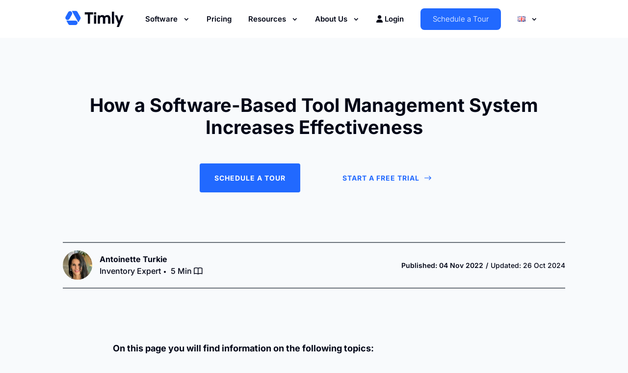

--- FILE ---
content_type: application/javascript; charset=utf-8
request_url: https://timly.com/wp-content/cache/min/1/wp-content/themes/divi-child/includes/assets/booking-link.js?ver=1765358118
body_size: -214
content:
document.addEventListener('DOMContentLoaded',()=>{const timestamp=Math.floor(Date.now()/1000);const anchors=document.querySelectorAll('a');const patterns=['kostenfreie-online-vorstellung','durchstarten','preise'];const regex=new RegExp(patterns.join('|'));anchors.forEach(anchor=>{if(regex.test(anchor.href)){let url=new URL(anchor.href);let urlString=url.toString();if(urlString.endsWith('/')){urlString=urlString.slice(0,-1)}
url=new URL(urlString);url.searchParams.set('ref',timestamp);anchor.href=url.toString()}})})